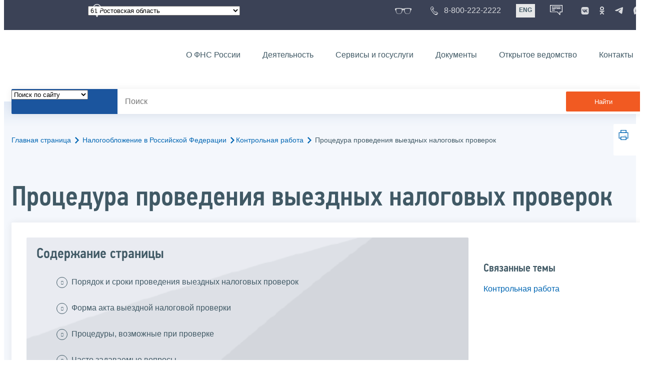

--- FILE ---
content_type: text/html; charset=utf-8
request_url: https://www.nalog.gov.ru/rn61/taxation/reference_work/reglament_vnp/
body_size: 23291
content:


<!DOCTYPE html >
<html id="ctl00_MainHtml" lang="ru">
<head id="Head">
	<title>Процедура проведения выездных налоговых проверок |  ФНС России  | 61 Ростовская область</title>
	<!-- META -->
	<meta charset="utf-8" />
	<meta content="width=device-width, initial-scale=1" name="viewport" />
	<meta name='description' content='Процедура проведения выездных налоговых проверок |  ФНС России  | 61 Ростовская область' />
	<meta name='keywords' content='' />
	<meta name='designer' content='3262' />
	<meta name='category' content='1000000' />
	<meta name="yandex-verification" content="5eaacddeb71d2202" />
	<meta name="yandex-verification" content="a23d24abb844d62a" />

	

<!-- Main Icon -->
<link rel="shortcut icon" href="/css/ul2018/img/favicon.ico">

<!-- Global CSS -->
<link rel="stylesheet" type="text/css" href="https://data.nalog.ru/css/ul2018/vendor/slick.css?ver=2.0.0.19156">
<link rel="stylesheet" type="text/css" href="https://data.nalog.ru/css/ul2018/vendor/mediaelementplayer.min.css">
<link rel="stylesheet" type="text/css" href="https://data.nalog.ru/css/ul2018/vendor/jquery.formstyler.css?ver=2.0.0.19156">
<link rel="stylesheet" type="text/css" href="https://data.nalog.ru/css/ul2018/vendor/select2.min.css?ver=2.0.0.19156">
<link rel="stylesheet" type="text/css" href="https://data.nalog.ru/css/ul2018/vendor/magnific-popup.css?ver=2.0.0.19156">
<link rel="stylesheet" type="text/css" href="https://data.nalog.ru/css/ul2018/vendor/responsiveslides/responsiveslides.css?ver=2.0.0.19156">
<link rel="stylesheet" type="text/css" href="https://data.nalog.ru/css/ul2018/vendor/responsiveslides/themes.css?ver=2.0.0.19156">
<link rel="stylesheet" type="text/css" href="https://data.nalog.ru/css/ul2018/reset.css">
<link rel="stylesheet" type="text/css" href="/css/ul2018/style.css?ver=2.0.0.19156">
<link rel="stylesheet" type="text/css" href="https://data.nalog.ru/css/ul2018/style_me.css?ver=2.0.0.19156">
<link rel="stylesheet" type="text/css" href="https://data.nalog.ru/css/ul2018/media.css?ver=2.0.0.19156">
<link rel="stylesheet" type="text/css" href="https://data.nalog.ru/css/ul2018/HM/FNS-Hm.css?ver=2.0.0.19156">
<link rel="stylesheet" type="text/css" href="https://data.nalog.ru/css/ul2018/icon/style.css">
<link rel="stylesheet" type="text/css" href="https://data.nalog.ru/css/ul2018/vendor/tooltipster.bundle.css">
<link rel="stylesheet" type="text/css" href="https://data.nalog.ru/css/ul2018/vendor/datatables.min.css">
<link rel="stylesheet" type="text/css" href="https://data.nalog.ru/css/ul2018/version.css?ver=2.0.0.19156">


<link rel="stylesheet" type="text/css" href="https://data.nalog.ru/css/ul2018/vendor/ion.rangeSlider.css">
<link rel="stylesheet" type="text/css" href="https://data.nalog.ru/css/ul2018/vendor/ui.dynatree.css">
<!-- datepicker -->
<link rel="stylesheet" type="text/css" href="https://data.nalog.ru/css/ul2018/vendor/bootstrap-datetimepicker.min.css?ver=2.0.0.19156">
<link rel="stylesheet" type="text/css" href="https://data.nalog.ru/css/ul2018/vendor/bootstrap-icon.css?ver=2.0.0.19156">

<!-- Глобальные переменные JavaScript. Здесь не должно быть никакх функций. Все функции в /js/ul2018/script.js и /js/ul2018/script_me.js -->
<script>
	var ZoneID = "3262";
	var ZoneAlias = "rn61";
	var AssemblyVersion = "2.0.0.19156";
	var SvgFileUrl = "/css/";
</script>




<script src="https://data.nalog.ru/js/ul2018/vendor/jquery-3.1.1.min.js"></script>
<script src="https://data.nalog.ru/js/ul2018/vendor/slick.min.js" defer></script>
<script src="https://data.nalog.ru/js/ul2018/vendor/mediaelement-and-player.min.js" defer></script>
<script src="https://data.nalog.ru/js/ul2018/vendor/mediaelement-and-player.ru.js" defer></script>
<script src="https://data.nalog.ru/js/ul2018/vendor/jquery.formstyler.min.js" defer></script>
<script src="https://data.nalog.ru/js/ul2018/vendor/select2.full.min.js" defer></script>
<script src="https://data.nalog.ru/js/ul2018/vendor/timepan/script.js" defer></script>

<!-- datetimepicker -->
<script src="https://data.nalog.ru/js/ul2018/vendor/moment-with-locales.min.js" defer></script>
<script src="https://data.nalog.ru/js/ul2018/vendor/bootstrap.min.js" defer></script>
<script src="https://data.nalog.ru/js/ul2018/vendor/bootstrap-datetimepicker.min.js" defer></script>

<script src="https://data.nalog.ru/js/ul2018/vendor/jquery.cookie.js"></script>
<script src="https://data.nalog.ru/js/ul2018/vendor/jquery.magnific-popup.min.js" defer></script>
<script src="https://data.nalog.ru/js/ul2018/vendor/jquery.cascade.js" defer></script>
<script src="/js/ul2018/script.js?ver=2.0.0.19156"></script>
<script src="https://data.nalog.ru/js/ul2018/script_me.js?ver=2.0.0.19156" defer></script>


<script src="https://data.nalog.ru/js/ul2018/vendor/tooltipster.bundle.min.js" defer></script>
<script src="https://data.nalog.ru/js/ul2018/vendor/jquery.highlight.js?ver=2.0.0.19156" defer></script>

<script src="https://data.nalog.ru/js/ul2018/vendor/datatables.min.js" defer></script>

<script src="https://data.nalog.ru/js/ul2018/vendor/isotope.pkgd.min.js" defer></script>
<script src="https://data.nalog.ru/js/ul2018/vendor/responsiveslides.js" defer></script>



<script>
	$(document).ready(function ()
	{
		var e = document.createElement('script');
		e.async = true;
		e.setAttribute('src', 'https://chat-bot.nalog.ru/web-chat/chatsite/js/wa-min.js');
		document.body.appendChild(e);
	});
</script>


	<script> var mkgu_widget_param = { au: '10003717886', private_block: 1 };</script>
	<script src="https://vashkontrol.ru/widget/mkgu_widget.js" async></script>

<style>
.popup-widget--show {
  z-index: 2147483647 !important;
}
</style>	

	<script>
        document.addEventListener('DOMContentLoaded', function () {
            let widgetRendered = false;

            document.getElementById('mkgu-widget').addEventListener('click', function (e) {
                e.preventDefault();

                if (!widgetRendered) {
                    // Создаём HTML виджета вручную (как в оригинальном render_html)
                    const widgetHTML = `        
          <div class="popup-widget js-popup-widget">
            <div class="popup-widget__container">
              <button class="popup-widget__btn-close js-btn-close">
                <i class="close-icon"></i>
              </button>
              <div class="popup-widget__cont">
                   <div class="popup-widget__desc">Для того, чтобы оценить услугу, перейдите на сайт Ваш контроль и авторизуйтесь с помощью сервиса госуслуги</div>
                    <a href="${window.mkgu_w.page_url}" target="_blank" rel="nofollow">
                     <button class="popup-widget__btn-go">Перейти на сайт</button>
              </a>
              </div>
             
            </div>
          </div>
          <div class="popup-widget-wrapper js-wrapper"></div>
        `;

                    // Вставляем в начало body
                    document.body.insertAdjacentHTML('afterbegin', widgetHTML);

                    // Находим свежесозданные элементы
                    const popupWidget = document.querySelector('.js-popup-widget');
                    const popupWrapper = document.querySelector('.js-wrapper');
                    const btnClose = document.querySelector('.js-btn-close');

                    // Показываем
                    popupWidget.classList.add('popup-widget--show');
                    popupWrapper.classList.add('popup-widget-wrapper--show');

                    // Обработчики
                    const hidePopup = () => {
                        popupWidget.classList.remove('popup-widget--show');
                        popupWrapper.classList.remove('popup-widget-wrapper--show');
                    };

                    if (btnClose) {
                        btnClose.addEventListener('click', hidePopup);
                    }

                    popupWidget.addEventListener('click', (e) => {
                        if (e.target.classList.contains('js-popup-widget')) {
                            hidePopup();
                        }
                    });

                    window.addEventListener('keydown', (e) => {
                        if (e.key === 'Escape') hidePopup();
                    });

                    widgetRendered = true;
                } else {
                    // Если уже создан — просто показываем
                    const popupWidget = document.querySelector('.js-popup-widget');
                    const popupWrapper = document.querySelector('.js-wrapper');
                    if (popupWidget && popupWrapper) {
                        popupWidget.classList.add('popup-widget--show');
                        popupWrapper.classList.add('popup-widget-wrapper--show');
                    }
                }
            });
        });
    </script>

	<!--
<script>

	_govWidget = {
		cssOrigin: '//gosbar.gosuslugi.ru',
		catalogOrigin: '//gosbar.gosuslugi.ru',

		disableSearch: true,
		cssTheme: 'gray',
		marginTop: 0,
		paddingTop: 0
	}

</script>

		





	<!-- For Print Version -->
	
<meta name="robots" content="noindex, follow" />


</head>
<body >




	<div class="totop"></div>
	

<div id="main_div_svg_templates" style="display:none"></div>

<script>
	window.addEventListener("load", function ()
	{
		fetch("/css/ul2018/icon/templates.svg")
			.then((response) => response.text())
			.then((html) =>
			{
				document.getElementById("main_div_svg_templates").innerHTML = html;
			})
			.catch((error) =>
			{
				console.warn(error);
			});
	});
</script>


	<form method="post" action="./" id="MainForm" enctype="multipart/form-data" class="main-form">
<div class="aspNetHidden">
<input type="hidden" name="__VIEWSTATE" id="__VIEWSTATE" value="LF8O2BSpLsG0XHx9fcESlGMAs0pFUCX3NpKj6PqWhuSqsyVTxWFQv1egVfBB+ssBjBhIfg==" />
</div>

<div class="aspNetHidden">

	<input type="hidden" name="__VIEWSTATEGENERATOR" id="__VIEWSTATEGENERATOR" value="112E02C5" />
</div>
		<div class="wrap-all">
			<div class="wrap-content">
				


<script>

    function RedirectZoneF()
    {

        var ddl = document.getElementById("ctl00_ctl00_ddlRegion_firstpage");

        location.href = location.href.replace("/rn61/", "/" + ddl.options[ddl.selectedIndex].value + "/")
        
    }

</script>


<div class="wrapper wrapper_dark">
    <div class="content">
        <div class="top">
            <div class="top__row">
                <div class="col">
                   <div class="top__holder"></div>
                </div>
                <!-- /col -->
               <div class="col col_full">
                <div class="geo">
               <!--28.02.22-->
                                    <div class="geo__icon">
                                        <span class="icon"></span>
                                    </div> <!-- /geo__icon -->
                  <div class="geo__select">
                            <select name="ctl00$ctl00$ddlRegion_firstpage" id="ctl00_ctl00_ddlRegion_firstpage" class="js-geo-select" onchange="RedirectZoneF()">
	<option value="rn01">01 Республика Адыгея </option>
	<option value="rn02">02 Республика Башкортостан</option>
	<option value="rn03">03 Республика Бурятия</option>
	<option value="rn04">04 Республика Алтай</option>
	<option value="rn05">05 Республика Дагестан</option>
	<option value="rn06">06 Республика Ингушетия</option>
	<option value="rn07">07 Кабардино-Балкарская Республика</option>
	<option value="rn08">08 Республика Калмыкия</option>
	<option value="rn09">09 Карачаево-Черкесская Республика</option>
	<option value="rn10">10 Республика Карелия</option>
	<option value="rn11">11 Республика Коми</option>
	<option value="rn12">12 Республика Марий Эл</option>
	<option value="rn13">13 Республика Мордовия</option>
	<option value="rn14">14 Республика Саха (Якутия)</option>
	<option value="rn15">15 Республика Северная Осетия-Алания</option>
	<option value="rn16">16 Республика Татарстан</option>
	<option value="rn17">17 Республика Тыва</option>
	<option value="rn18">18 Удмуртская Республика</option>
	<option value="rn19">19 Республика Хакасия</option>
	<option value="rn20">20 Чеченская Республика</option>
	<option value="rn21">21 Чувашская Республика</option>
	<option value="rn22">22 Алтайский край</option>
	<option value="rn23">23 Краснодарский край</option>
	<option value="rn24">24 Красноярский край</option>
	<option value="rn25">25 Приморский край</option>
	<option value="rn26">26 Ставропольский край</option>
	<option value="rn27">27 Хабаровский край</option>
	<option value="rn28">28 Амурская область</option>
	<option value="rn29">29 Архангельская область</option>
	<option value="rn30">30 Астраханская область</option>
	<option value="rn31">31 Белгородская область</option>
	<option value="rn32">32 Брянская область</option>
	<option value="rn33">33 Владимирская область</option>
	<option value="rn34">34 Волгоградская область</option>
	<option value="rn35">35 Вологодская область</option>
	<option value="rn36">36 Воронежская область</option>
	<option value="rn37">37 Ивановская область</option>
	<option value="rn38">38 Иркутская область</option>
	<option value="rn39">39 Калининградская область</option>
	<option value="rn40">40 Калужская область</option>
	<option value="rn41">41 Камчатский край</option>
	<option value="rn42">42 Кемеровская область  - Кузбасс</option>
	<option value="rn43">43 Кировская область</option>
	<option value="rn44">44 Костромская область</option>
	<option value="rn45">45 Курганская область</option>
	<option value="rn46">46 Курская область</option>
	<option value="rn47">47 Ленинградская область</option>
	<option value="rn48">48 Липецкая область</option>
	<option value="rn49">49 Магаданская область</option>
	<option value="rn50">50 Московская область</option>
	<option value="rn51">51 Мурманская область</option>
	<option value="rn52">52 Нижегородская область</option>
	<option value="rn53">53 Новгородская область</option>
	<option value="rn54">54 Новосибирская область</option>
	<option value="rn55">55 Омская область</option>
	<option value="rn56">56 Оренбургская область</option>
	<option value="rn57">57 Орловская область</option>
	<option value="rn58">58 Пензенская область</option>
	<option value="rn59">59 Пермский край</option>
	<option value="rn60">60 Псковская область</option>
	<option selected="selected" value="rn61">61 Ростовская область</option>
	<option value="rn62">62 Рязанская область</option>
	<option value="rn63">63 Самарская область</option>
	<option value="rn64">64 Саратовская область</option>
	<option value="rn65">65 Сахалинская область</option>
	<option value="rn66">66 Свердловская область</option>
	<option value="rn67">67 Смоленская область</option>
	<option value="rn68">68 Тамбовская область</option>
	<option value="rn69">69 Тверская область</option>
	<option value="rn70">70 Томская область</option>
	<option value="rn71">71 Тульская область</option>
	<option value="rn72">72 Тюменская область</option>
	<option value="rn73">73 Ульяновская область</option>
	<option value="rn74">74 Челябинская область</option>
	<option value="rn75">75 Забайкальский край</option>
	<option value="rn76">76 Ярославская область</option>
	<option value="rn77">77 город Москва</option>
	<option value="rn78">78 Санкт-Петербург</option>
	<option value="rn79">79 Еврейская автономная область</option>
	<option value="rn86">86 Ханты-Мансийский автономный округ-Югра</option>
	<option value="rn87">87 Чукотский АО</option>
	<option value="rn89">89 Ямало-Ненецкий автономный округ</option>
	<option value="rn90">90 Запорожская область</option>
	<option value="rn91">91 Республика Крым</option>
	<option value="rn92">92 город Севастополь</option>
	<option value="rn93">93 Донецкая Народная Республика</option>
	<option value="rn94">94 Луганская Народная Республика</option>
	<option value="rn95">95 Херсонская область</option>

</select>

                  </div>
                </div>
              </div> <!-- /col -->


                            <div class="col tablet-hide">
                                <!--28.02.22-->
                                <a href="#" class="top__link top__link_glasses js-version-open" title="Версия для слабовидящих">
                                    <span class="icon version__link"></span>
                                </a>
                            </div>

                <!-- /col -->
               <div class="col tablet-hide">
                                <!--28.02.22-->
                                <a href="tel:88002222222" class="top__link top__link_phone"
                                   title="Телефон Единого контакт-центра ФНС России"
                                   onclick="ym(23729197, 'reachGoal', 'test'); return true;">
                                        <span class="icon"></span>
                                    <span class="text-icon">8-800-222-2222</span>
                                </a>
                            </div>
                <!-- /col -->
                <div class="col tablet-hide" title="Англоязычная версия сайта">
                    <div class="lang">
                        <a href="https://www.nalog.gov.ru/eng/" class="lang__item">ENG</a>
                    </div>
                </div>
                <!-- /col -->

     <div class="col tablet-hide" title="Чат-бот">
                                <!--28.02.22 Смена класса!!!-->
                                <div class="chat" onclick="WebChatApi.toggleWebChat()" style="cursor:pointer;"></div>
                            </div>


                 <div class="col tablet-hide">
                                <div class="soc">
                                
                                    <!--28.02.22 + class-->
                                    <a href="https://vk.com/nalog_gov_ru" class="icon soc__link vk" rel="noopener noreferrer"
                                       target="_blank" title="ФНС во «Вконтакте»"></a>
                                             
                                    <a href="https://ok.ru/group/63118935130280" class="icon soc__link od" rel="noopener noreferrer"
                                       target="_blank" title="ФНС в «Одноклассниках»"></a>

                                    <a href="https://t.me/nalog_gov_ru" class="icon soc__link tg" rel="noopener noreferrer"
                                       target="_blank" title="ФНС в «Telegram»"></a>

                                     <a href="https://max.ru/nalog_gov_ru" class="icon soc__link max" rel="noopener noreferrer"
                                       target="_blank" title="ФНС в «MAX»"></a> 
                                             
                                
                                </div>
                            </div> <!-- /col -->

            </div><!-- /row -->
        </div>
        <!-- /top -->
    </div>
    <!-- /content -->
</div>
<!-- /wrapper -->

<div class="wrapper wrapper__header js-header-point">
     <div class="header-fixed">
    <div class="content">
        <header id="ctl00_ctl00_header2" class="header_pages">
            <div class="header-wrapper">
                <div class="header__left">
                    <a href="/" class="logo header__logo">
                        <img src="https://data.nalog.ru/css/ul2018/img/logo.svg" alt="">
                    </a>
                </div>
                <!-- /header__left -->

                <div class="header__mobile js-menu">
                    <div class="header__right">
                        <ul class="header-menu">
                            <li class="header-menu__item">
                                <a href="/rn61/about_fts/" class="header-menu__link">О ФНС России</a>
                                <!-- header-menu__link_active -->
                            </li>
                            <li class="header-menu__item header-menu__item_parent">
                                <a href="/rn61/menu_act/" class="header-menu__link">Деятельность</a>
                                <div class="header-menu-drop">
                                    <div class="header-menu-drop__wrapper">
                                        <div class="row">
                                            <div class="col col_3">
                                                <div class="header-menu-drop__title">Деятельность</div>
                                            </div>

                                            <div class="col col_3">
                                                <ul class="menu__list">
                                                    <li class="menu__item">
                                                        <a href="/rn61/taxation/" class="menu__link">Налогообложение в Российской Федерации</a>
                                                    </li>
                                                    <li class="menu__item">
                                                        <a href="/rn61/taxation/reference_work/" class="menu__link">Контрольная работа</a>
                                                    </li>
                                                    <li class="menu__item">
                                                        <a href="/rn61/related_activities/statistics_and_analytics/" class="menu__link">Статистика и аналитика</a>
                                                    </li>


                                                </ul>
                                            </div>
                                            <div class="col col_3">
                                                <ul class="menu__list">
                                                    <li class="menu__item">
                                                        <a href="/rn61/about_fts/inttax/" class="menu__link">Международное сотрудничество</a>
                                                    </li>
                                                    <li class="menu__item">
                                                        <a href="/rn61/related_activities/" class="menu__link">Иные функции ФНС России</a>
                                                    </li>
                                                </ul>
                                            </div>


                                        </div>
                                    </div>
                                    <!-- /header-menu-drop__wrapper -->
                                </div>
                                <!-- /header-menu-drop -->
                            </li>
                            <li class="header-menu__item">
                                <a href="/rn61/about_fts/el_usl/" class="header-menu__link">Сервисы и госуслуги</a>
                            </li>
                            <li class="header-menu__item header-menu__item_parent">
                                <a href="/rn61/about_fts/docs_fts/" class="header-menu__link">Документы</a>
                                <div class="header-menu-drop">
                                    <div class="header-menu-drop__wrapper">
                                        <div class="row">
                                            <div class="col col_3">
                                                <div class="header-menu-drop__title">Документы</div>

                                            </div>

                                            <div class="col col_3">
												<ul class="menu__list">
													<li class="menu__item">
														<a href="http://nalog.garant.ru/fns/nk/" target="_blank" class="menu__link">Налоговый кодекс</a>
													</li>
													<li class="menu__item">
														<a href="/rn61/about_fts/docs_fts/" class="menu__link">Нормативные правовые акты, изданные и разработанные ФНС России</a>
													</li>
												</ul>
											</div>
											<div class="col col_3">
												<ul class="menu__list">
													<li class="menu__item">
														<a href="/rn61/about_fts/about_nalog/" class="menu__link">Письма ФНС России, обязательные для применения налоговыми органами</a>
													</li>
													<li class="menu__item">
														<a href="/rn61/about_fts/docs/" class="menu__link">Иные документы</a>
													</li>
												</ul>
											</div>


                                        </div>
                                    </div>
                                    <!-- /header-menu-drop__wrapper -->
                                </div>
                                <!-- /header-menu-drop -->
                            </li>
                            <li class="header-menu__item">
                                <a href="/rn61/about_fts/og/" class="header-menu__link">Открытое ведомство</a>
                            </li>
                            <li class="header-menu__item">
                                <a href="/rn61/apply_fts/" class="header-menu__link">Контакты</a>
                            </li>
                        </ul>

                        <div class="header-links tablet-show">
                            
                            <!-- /header-links__item -->
                                 <div class="header-links__item">
                                                <a href="tel:88002222222"
                                                   class="header-links__link header-links__link_phone"
                                                   onclick="ym(23729197, 'reachGoal', 'test'); return true;">
                                                    <!--28.02.22---->
                                                    <span class="icon"></span>
                                                    <span class="text-icon">8-800-222-2222</span>
                                                </a>
                                            </div>
                            <!-- /header-links__item -->
                            <div class="header-links__item">
                                <div class="lang">
                                    <span class="lang__item lang__item_active">РУС</span>
                                    <a href="https://www.nalog.gov.ru/eng/" class="lang__item">ENG</a>
                                </div>
                            </div>

                             <div class="header-links__item" title="Чат-бот">
                                                <!--28.02.22-- -->
                                                <div class="lang chatbot" onclick="WebChatApi.toggleWebChat()"></div>
                                            </div>

                            <!-- /header-links__item -->
                        </div>
                        <!-- /header-links -->
                    </div>
                    <!-- /header__right -->
                </div>
                <!-- /header__mobile -->

                <div class="menu-btn js-menu-btn">
                    <div class="menu-btn__line"></div>
                </div>
            </div>
            <!-- /header-wrapper -->
        </header>
    </div>
    <!-- /content -->
  </div> <!-- /header-fixed -->
</div>
<!-- /wrapper -->


<script>

	var service_url_template = "/rn61/about_fts/el_usl/";

	$(document).ready(function ()
	{
		


		// определение выпадающего списка по умолчанию
		if (location.href.toLowerCase().indexOf("/search/?type=all") > 0) $(".js-search-select").val(1);
		else if (location.href.toLowerCase().indexOf("/about_fts/el_usl/") > 0)
		{
			$(".js-search-select").val(2);
			service_url_template = "/rn61/about_fts/el_usl/";
		}
		else if (location.href.toLowerCase().indexOf("/about_fts/el_usl2/") > 0)
		{
			$(".js-search-select").val(2);
			service_url_template = "/rn61/about_fts/el_usl2/";
		}
		else if (location.href.toLowerCase().indexOf("/search/?type=documents") > 0) $(".js-search-select").val(3);


		// нажатие Enter в строке поиска
		$("#tb_main_search_f").keydown(function (e)
		{
			// отработка Enter
			if (e.which == 13)
			{
				// не делать Form submit
				e.preventDefault();
				// нажать на кнопку поиска
				$("#bt_main_search_f").click();
				// прерываем обработку
				return false;
			}
		});

		var map = {
			'q': 'й', 'w': 'ц', 'e': 'у', 'r': 'к', 't': 'е', 'y': 'н', 'u': 'г', 'i': 'ш', 'o': 'щ', 'p': 'з', 'a': 'ф', 's': 'ы', 'd': 'в', 'f': 'а', 'g': 'п', 'h': 'р', 'j': 'о', 'k': 'л', 'l': 'д',  'z': 'я', 'x': 'ч', 'c': 'с', 'v': 'м', 'b': 'и', 'n': 'т', 'm': 'ь', 'Q': 'Й', 'W': 'Ц', 'E': 'У', 'R': 'К', 'T': 'Е', 'Y': 'Н', 'U': 'Г', 'I': 'Ш', 'O': 'Щ', 'P': 'З', 'A': 'Ф', 'S': 'Ы', 'D': 'В', 'F': 'А', 'G': 'П', 'H': 'Р', 'J': 'О', 'K': 'Л', 'L': 'Д', 'Z': 'Я', 'X': 'ч', 'C': 'С', 'V': 'М', 'B': 'И', 'N': 'Т', 'M': 'Ь',
		};

		// нажатия кнопок в строке поиска (автоподстветка как Ctrl+F)
		$("#tb_main_search_f").keyup(function (e)
		{
			$("#divSecondPageColumns").removeHighlight();
			$("#divSecondPageColumns").highlight($.trim($("#tb_main_search_f").val()));

			//var str = $("#tb_main_search_f").val();
			//var r = '';
			//for (var i = 0; i < str.length; i++)
			//{
			//	r += map[str.charAt(i)] || str.charAt(i);
			//}
			//$("#tb_main_search_f").val(r);


		});

		// нажатие на кнопку поиска
		$("#bt_main_search_f").click(function ()
		{
			var term = $.trim($("#tb_main_search_f").val());

			var type_s = "all";

			if (location.href.toLowerCase().indexOf("/news/") > 0)
			{
				type_s = "dt_news";
			}

			// в зависимости от переключателя
			switch ($(".js-search-select").val())
			{
				// если поиск по сайту
				case "1": location.href = (term.length == 0 ? "/rn61/search/" : "/rn61/search/?type=" + type_s +"&text=" + term); break;
				// если поиск по сервисам
				case "2": location.href = (term.length == 0 ? service_url_template : service_url_template + "?text=" + term); break;
				// если поиск по документам
				case "3": location.href = (term.length == 0 ? "/rn61/search/?type=documents" : "/rn61/search/?type=documents&text=" + term); break;
			}
		});

	});
</script>


<div class="wrapper ">
	<div class="content">
		<div class="search">
			<div class="search__text">
				<select class="js-search-select">
					<option value="1">Поиск по сайту</option>
					<option value="2">Поиск по сервисам</option>
					<option value="3">Поиск по документам</option>
				</select>
			</div>
			<div class="search__block">
				<input id="tb_main_search_f" class="search__input js-search" placeholder="Поиск" type="text" value=''>
				<button id="bt_main_search_f" type="button" class="search__submit">Найти</button>
			</div>
		</div>
		<!-- /search -->
	</div>
	<!-- /content -->
</div>
<!-- /wrapper -->


<div class="wrapper wrapper_blue-light ">
	<div class="page-title  page-title_grad "   >
		<div class="content">
			
	<!-- AltNav -->
	<div class="page-nav">

	<div class="breadcrumbs">
		<a href="/rn61/">Главная страница<span class="icon"><svg width="8" height="13"><use xlink:href="#arrow-next" class="svg_blue"></use></svg></span></a>
		<a href="/rn61/taxation/">Налогообложение в Российской Федерации<span class="icon"><svg width="8" height="13"><use xlink:href="#arrow-next" class="svg_blue"></use></svg></span></a><a href="/rn61/taxation/reference_work/">Контрольная работа<span class="icon"><svg width="8" height="13"><use xlink:href="#arrow-next" class="svg_blue"></use></svg></span></a>
		<span>Процедура проведения выездных налоговых проверок</span>
	</div>
	<!-- /AltNav -->

	

		<div id="ctl00_ctl03_ctl00_divPrint" class="print" title="Распечатать">
		 <a href="print/" id="print_link">
                    <span class="icon">
                      <svg width="58" height="60.89">
                        <use xlink:href="#print" class="svg_blue"></use>
                      </svg>
                    </span>
			 </a>
                  </div>

	</div>
<h1 id="ctl00_ctl03_ctl01_td_title">Процедура проведения выездных налоговых проверок</h1>
		</div>
	</div>
	<div class="content  ">
		
		<div class="page  ">
			<div class="page__bg  page__bg_white ">
				<div id="divSecondPageColumns" class="page-content ">
					<div class="page-content__left mobile-aside hidden">
						
					</div>
					<div class="page-content__center ">
						

<div class="text_block">

<div class="content_list">
<div>
<span>Содержание страницы</span>
<ul>
     <li><a href="#title1">Порядок и сроки проведения выездных налоговых проверок</a></li>
     <li><a href="#title2">Форма акта выездной налоговой проверки</a></li>
     <li><a href="#title3">Процедуры, возможные при проверке</a></li>
     <li><a href="#title4">Часто задаваемые вопросы</a></li>

    <li><a href="#title5">Характерные нарушения</a></li>
</ul>
</div>
</div>



<div class="text_block">
<h2 id="title1">Порядок и сроки проведения выездных налоговых проверок</h2>
<p class="to_top">^<a href="#">К началу страницы</a></p>
    
   <div class="note">С 15 марта 2016 года иностранные организации, самостоятельно признавшие себя налоговыми резидентами Российской Федерации, обязаны соблюдать все обязанности налогоплательщиков, установленные <a href="http://nalog.garant.ru/fns/nk/74d7c78a3a1e33cef2750a2b7b35d2ed/">статьей 23 НК РФ</a>. При этом в случае проведения выездной налоговой проверки иностранной организации, самостоятельно признавшей себя налоговым резидентом Российской Федерации, такая проверка будет проводиться по месту нахождения обособленного подразделения данной организации в РФ (<a href="http://nalog.garant.ru/fns/nk/1f48af6d902343d6260a9c412b50d7d2/">п. 1 статьи 89 НК РФ</a>).</div>
<div class="clear"><br /></div>
    
    <p>Выездную налоговую проверку проводит налоговый орган: </p>
<ul class="ul_class">
    <li class="sm0">по месту нахождения организации;</li>
    <li class="sm0">по месту жительства физического лица;</li>
    <li class="sm0">по месту нахождения обособленного подразделения иностранной организации, признаваемой налоговым резидентом Российской Федерации в порядке, установленном п. 8 ст. 246.2 НК РФ;</li>
    <li class="sm0">уполномоченный ФНС России на проведение выездных налоговых проверок на территории субъекта Российской Федерации в отношении налогоплательщиков, имеющих место нахождения (место жительства) на территории этого субъекта Российской Федерации.</li></ul>
    <p>Выездную налоговую проверку организации, отнесенной в порядке, установленном статьей 83 НК РФ, к категории крупнейших налогоплательщиков, проводит налоговый орган, осуществивший постановку этой организации на учет в качестве крупнейшего налогоплательщика.</p> 
    <p>Самостоятельную выездную налоговую проверку филиала или представительства проводит налоговый орган:</p>
<ul class="ul_class">
    <li class="sm0">по месту нахождения такого подразделения;</li>
    <li class="sm0">уполномоченный на проведение выездных налоговых проверок на территории субъекта Российской Федерации в отношении филиалов и представительств, имеющих место нахождения на территории этого субъекта Российской Федерации.</li></ul>
Выездная налоговая проверка проводится на территории (в помещении) налогоплательщика, но в том случае, если налогоплательщик не может предоставить помещение для проведения выездной проверки, она проводится по месту нахождения налогового органа.
<br />
<div class="tabs_block ptop20 NewTabs" id="div-new-tab1">
<div class="tabs small2">
<span style="width:45%" class="active" pid="0"><a href="">Для физических лиц</a></span>
<span style="width:55%" pid="1"><a href="">Для юридических лиц</a></span>
<div class="clear"><br /></div>
</div>
<div class="tab-content-panel" style="display: block;">
<div class="tabs_content">
Выездная
налоговая проверка физического лица, не являющегося индивидуальным
предпринимателем, ввиду особой специфики данного субъекта, а также прав других
лиц, проживающих в жилых помещениях проверяемого физического лица, имеет свои
особенности.
<p>
</p>Представители
налоговых органов не могут находиться в этих жилых помещениях помимо или против
воли проживающих в них физических лиц. Соответственно, в отсутствие такого
согласия выездная налоговая проверка, будет проводиться по месту нахождения
налогового органа.
<p><br /></p>
В случае, если налогоплательщик - физическое лицо препятствует проведению проверки, <a href="http://nalog.garant.ru/fns/nk/802464714d4d10a819efb803557e9689/#block_31">пп. 7 п. 1 ст. 31 НК РФ</a> предусмотрено, что налоговые органы вправе определять суммы налогов, подлежащие уплате налогоплательщиками, расчетным путем на основании имеющейся у них информации о налогоплательщике, а также данных об иных аналогичных
налогоплательщиках в случаях отказа допустить должностных лиц налогового органа
к осмотру производственных, складских торговых и иных помещений и территорий,
используемых налогоплательщиком для извлечения дохода либо связанных с
содержанием объектов налогообложения, непредставления в течение более двух
месяцев налоговому органу необходимых для расчета налогов документов,
отсутствия учета доходов и расходов, учета объектов налогообложения или ведения
учета с нарушением установленного порядка, приведшего к невозможности исчислить
налоги.

<p>Выездная проверка налогоплательщика проводится в течение <strong class="large blue pright10">2 месяцев</strong></p>
Срок проведения выездной проверки может быть продлен до <strong>4</strong> или <strong>6 месяцев</strong> в следующих случаях:
<ul class="ul_class">
     <li class="sm0">
     налоговый орган получил информацию, которая свидетельствует
     о возможном нарушении налогового законодательства и требует дополнительной
     проверки; </li>
     <li class="sm0">на территории, где проводится проверка, случился потоп, наводнение,
     пожар или другие чрезвычайные происшествия; </li>
     <li class="sm0">вы не представили в установленный
     срок документы по требованию налоговых органов; </li>
     <li class="sm0">имеются иные обстоятельства.</li>
</ul>

</div>
</div>
    
    
<div class="tab-content-panel" style="display: none;">
<div class="tabs_content">
Выездная налоговая проверка в отношении консолидированной группы налогоплательщиков проводится в отношении налога на прибыль организаций.
<br />
Выездная проверка налогоплательщика проводится в течение <strong class="large blue pright10">2 месяцев</strong>(в том числе организации с обособленными подразделениями).
<p>
</p>Самостоятельная выездная проверка филиала или представительства - в течение <strong>1 месяца.</strong>
<p><br /></p>
Срок проведения выездной проверки может быть продлен до 4 или 6 месяцев в следующих случаях:
<div class="sp">
<ul class="ul_class">
     <li class="sm0">если вы имеете статус крупнейшего налогоплательщика;</li>
     <li class="sm0">налоговый орган получил информацию, которая свидетельствует о возможном нарушении налогового законодательства и требует дополнительной проверки; </li>
     <li class="sm0">на территории, где проводится проверка, случился потоп, наводнение, пожар или другие чрезвычайные происшествия;</li>
     <li class="sm0">у вас несколько обособленных подразделений;</li>
     <li class="sm0">вы не представили в установленный срок документы по требованию налоговых органов;</li>
     <li class="sm0">имеются иные обстоятельства.</li>
</ul>
</div>
<div class="clear"><br /></div>

</div>
</div>
</div>

    

    
Срок проведения выездной налоговой проверки исчисляется со дня вынесения решения о назначении проверки и до дня составления справки о проведенной проверке.

<div class="note">В некоторых случаях срок выездной проверки может быть приостановлен (общий срок приостановления проведения выездной налоговой проверки не может превышать <strong>6 месяцев</strong>), при этом перечень таких случаев строго определен:
<ul class="ul_class">
     <li class="sm0">
     в связи с необходимостью получения информации от иностранных госорганов в рамках международных договоров;</li>
     <li class="sm0">
     в связи с необходимостью проведения экспертизы;</li>
     <li class="sm0">перевода на русский язык документов, которые представлены налогоплательщиком на иностранном языке и истребования у контрагента проверяемого налогоплательщика или у иных лиц документов (информации), которые относятся к деятельности этого налогоплательщика.</li>
</ul>
</div>
<div class="clear"><br /></div>

Налогоплательщик обязан обеспечить возможность должностных лиц налоговых органов, проводящих выездную налоговую проверку, ознакомиться с документами, связанными с исчислением и уплатой налогов.
<br />
<br />
В последний день проведения выездной проверки составляется справка о проведенной выездной налоговой проверке. Дата составления справки (дата справки) фиксирует окончание выездной проверки.

<div class="with_icon icon_calc">
<p><strong>Пример:</strong> Налоговый инспектор А.А.Иванов проводил выездную проверку организации ООО «ХХХ» и 20 октября 2011 года инспектор составил справку о проведенной выездной налоговой проверке. Таким образом, датой окончания проведения проверки является 20 октября 2011 года.</p>
</div>


<div class="download">
<div class="dl_item">
<div><a href="https://data.nalog.ru/html/sites/www.new.nalog.ru/docs\forms/pril9_fns628_071118.docx">Форма справки о проведенной выездной налоговой проверке</a> <br />
(приложение № 9 к приказу ФНС России от  от 07.11.2018 № ММВ-7-2/628@)<br />
<span class="gray caps file_doc">docx (39 кб)</span>
</div>
<div><a href="https://data.nalog.ru/html/sites/www.new.nalog.ru/docs\forms/pril9_fns628_071118.docx" class="blue_button">Загрузить</a></div>
</div>
</div>

    <div class="note">Выездные налоговые проверки проводятся в отношении налогоплательщиков, плательщиков сборов, налоговых агентов, а с 01.01.2017 и в отношении плательщиков страховых взносов (п. 17 <a href="http://nalog.garant.ru/fns/nk/1f48af6d902343d6260a9c412b50d7d2/#block_89">статьи 89 НК РФ</a>).</div>



</div>
<div class="text_block">
<h2 id="title2">Форма акта выездной налоговой проверки</h2>
<p class="to_top">^<a href="#">К началу страницы</a></p>
По результатам выездной налоговой проверки в течение двух месяцев со дня составления справки о проведенной выездной налоговой проверке уполномоченными должностными лицами налоговых органов должен быть составлен в установленной форме акт налоговой проверки.

<div class="download">
<div class="dl_item">
<div><a href="https://data.nalog.ru/html/sites/www.new.nalog.ru/docs\forms/pril27_fns628_071118.docx">Форма Акта налоговой проверки</a> (приложение №27 к приказу ФНС России от 07.11.2018 № ММВ-7-2/628@)<br />
<span class="gray caps file_doc">rtf (46 кб)</span>
</div>
<div><a href="https://data.nalog.ru/html/sites/www.new.nalog.ru/docs\forms/pril27_fns628_071118.docx" class="blue_button">Загрузить</a>

    </div>
</div>

    <div class="dl_item">
<div><a href="https://data.nalog.ru/html/sites/www.new.nalog.ru/docs\forms/pril28_fns628_071118.docx">Требования к составлению Акта налоговой проверки</a> (приложение №28  к приказу ФНС России от 07.11.2018 № ММВ-7-2/628@)<br />
<span class="gray caps file_doc">docx (44 кб)</span>
</div>
<div><a href="https://data.nalog.ru/html/sites/www.new.nalog.ru/docs\forms/pril28_fns628_071118.docx" class="blue_button">Загрузить</a>

    </div>
</div>

</div>


<div class="note">В случае если лицо, в
отношении которого проводилась проверка, или его представитель уклоняются от
получения акта налоговой проверки, этот факт отражается в акте налоговой
проверки, и акт налоговой проверки (с необходимыми приложениями) направляется
по почте заказным письмом по месту нахождения организации (обособленного
подразделения) или месту жительства физического лица и датой вручения этого
акта в этом случае будет шестой день, считая с даты отправки заказного письма.</div>

</div>
<div class="with_icon icon_arr2">
<p id="t7"><a href="/rn61/taxation/reference_work/objection_prov/">Подача возражений на акты налоговых проверок</a></p>
</div>


<div class="clear"><br /></div>


<div class="text_block">
<h2 id="title3">Процедуры, возможные при проверке</h2>
<p class="to_top">^<a href="#">К началу страницы</a></p>

        
   

<div class="div_left">
<div class="with_icon icon_arr">
<p><a href="/rn61/taxation/reference_work/reglament_vnp/inventory_reg/">Инвентаризация</a> (<a href="http://nalog.garant.ru/fns/nk/1f48af6d902343d6260a9c412b50d7d2/#block_89">п. 13 ст. 89 НК РФ</a>)</p>
Инвентаризация проводится с целью проверки достоверности данных, содержащихся в документах налогоплательщика, а также для выяснения иных обстоятельств, имеющих значение для выполнения задач налоговой проверки.
</div>
<div class="with_icon icon_arr">
<p><a href="/rn61/taxation/reference_work/reglament_vnp/osmotr_reg/">Осмотр</a> (<a href="http://nalog.garant.ru/fns/nk/a01fd19fbf2aae1b9a36f043855d0c20/#block_92">ст. 91, 92 НК РФ</a>)</p>
Налоговые органы вправе осматривать любые используемые налогоплательщиком для извлечения дохода либо связанные с содержанием объектов налогообложения независимо от места их нахождения производственные, складские, торговые и иные помещения и территории.
</div>
<div class="with_icon icon_arr">
<p><a href="/rn61/taxation/reference_work/reglament_vnp/istreb_doc_reg/">Истребование документов (информации)</a>(<a href="http://nalog.garant.ru/fns/nk/3602bc72660234b37912039719ae1824/#block_93">ст. 93, 93.1 НК РФ</a>)</p>
Должностное лицо налогового органа, проводящее налоговую проверку, вправе истребовать у проверяемого лица необходимые для проверки документы.
</div>
<div class="with_icon icon_arr">
<p><a href="/rn61/taxation/reference_work/reglament_vnp/viemka_reg/">Выемка</a> (<a href="http://nalog.garant.ru/fns/nk/d31bd2d89fd17d70aaefe3134ccf3ea8/#block_94">ст. 94 НК РФ</a>)</p>
Выемка документов и предметов производится для того, чтобы выявить и подтвердить достаточными доказательствами нарушения налогового законодательства.
</div>
<div class="with_icon icon_arr">
<p><a href="/rn61/taxation/reference_work/reglament_vnp/expertiz_a_reg/">Экспертиза</a> (<a href="http://nalog.garant.ru/fns/nk/bba519b0e23ad33b6c3f39468736ff5f/#block_95">ст. 95 НК РФ</a>)</p>
В необходимых случаях при проведении выездных налоговых проверок, на договорной основе может быть привлечен эксперт.
</div>
</div>
<div class="div_right">
<div class="with_icon icon_arr">
<p><a href="/rn61/taxation/reference_work/reglament_vnp/dop_ros_reg/">Допрос</a> (<a href="http://nalog.garant.ru/fns/nk/8809e0c492096c8d84f508b2440bfb3a/#block_90">ст. 90 НК РФ</a>)</p>
В необходимых случаях при проведении выездных налоговых проверок проводится допрос свидетеля, которому могут быть известны какие-либо обстоятельства, имеющие значение для осуществления налогового контроля.
</div>
<div class="with_icon icon_arr">
<p><a href="/rn61/taxation/reference_work/reglament_vnp/vizov_svidetel_reg/">Вызов в качестве свидетеля</a> (<a href="http://nalog.garant.ru/fns/nk/8809e0c492096c8d84f508b2440bfb3a/#block_90">ст. 90 НК РФ</a>)</p>
Налоговые органы вправе вызывать для дачи показаний любое физическое лицо, которому могут быть известны какие-либо обстоятельства, имеющие значение для осуществления налогового контроля.
</div>
<div class="with_icon icon_arr">
<p><a href="/rn61/taxation/reference_work/reglament_vnp/expert_zakl_reg/">Получение экспертного заключения</a> (<a href="http://nalog.garant.ru/fns/nk/bba519b0e23ad33b6c3f39468736ff5f/#block_95">ст. 95 НК РФ</a>)</p>
Если эксперт при производстве экспертизы установит имеющие значение для дела обстоятельства, по поводу которых ему не были поставлены вопросы, он вправе включить выводы об этих обстоятельствах в свое заключение.
</div>
<div class="with_icon icon_arr">
<p><a href="/rn61/taxation/reference_work/reglament_vnp/priv_perevod_reg/">Привлечение переводчика</a>
(<a href="http://nalog.garant.ru/fns/nk/aa6f3692e07ea8b8d62a17643d65ddf6/#block_97">ст. 97 НК РФ</a>)</p>
В необходимых случаях для участия в действиях по осуществлению налогового контроля на договорной основе может быть привлечен переводчик.
</div>
</div>

 
<div class="clear"><br /></div>
<div class="text_block">
<h2 id="title4">Часто задаваемые вопросы</h2>
<p class="to_top">^<a href="#">К началу страницы</a></p>

<p>Каким
образом можно провести выемку документов, находящихся в жилом помещении (при
отсутствии офиса, производственных помещений) проверяемого физического лица? </p>
<div class="sp">
Возможность
проведения проверки физического лица, не являющегося индивидуальным
предпринимателем, установлена <a href="http://nalog.garant.ru/fns/nk/1f48af6d902343d6260a9c412b50d7d2/#block_89">статьей 89 НК РФ</a>.
Однако
ввиду особой специфики данного субъекта, а также прав других лиц, проживающих в
жилых помещениях проверяемого физического лица, представители налоговых органов
не могут:
<ul class="ul_class">
     <li class="sm0">
     находиться в этих жилых помещениях помимо или против воли проживающих в них
     физических лиц. Соответственно, в отсутствие такого согласия выездная налоговая
     проверка, как представляется, будет проводиться по месту нахождения налогового
     органа (ст. 25 Конституции Российской Федерации и <a href="http://nalog.garant.ru/fns/nk/547649ff63bad80904f288cab03c5176/#block_91">п. 5 ст. 91 НК РФ</a>);</li>
     <li class="sm0">провести осмотр жилых помещений проверяемого физического лица, а также другого
     имущества проверяемого физического лица, находящегося в жилых помещениях (<a href="http://nalog.garant.ru/fns/nk/a01fd19fbf2aae1b9a36f043855d0c20/#block_92">ст.
     92 НК РФ</a>);</li>
     <li class="sm0">произвести выемку документов и предметов, находящихся в жилых помещениях
     проверяемого физического лица, даже если проверяемое физическое лицо не
     представило запрошенные налоговым органом документы в установленный срок (<a href="http://nalog.garant.ru/fns/nk/3602bc72660234b37912039719ae1824/#block_93">ст.
     ст. 93</a> и <a href="http://nalog.garant.ru/fns/nk/d31bd2d89fd17d70aaefe3134ccf3ea8/#block_94">94 НК РФ</a>).</li>
</ul>
Однако
в рамках выездной проверки независимо от наличия согласия проверяемого
физического лица налоговые органы могут:
<ul class="ul_class">
     <li class="sm0">запросить у него необходимые для проверки документы;</li>
     <li class="sm0">провести осмотр имущества проверяемого физического лица, находящегося в его
     нежилых помещениях, в том числе недвижимого имущества, не являющегося жилым
     помещением;</li>
     <li class="sm0">произвести выемку документов и предметов, находящихся в нежилых помещениях
     проверяемого физического лица, если проверяемое лицо не представило
     запрашиваемые налоговым органом документы в установленный срок;</li>
     <li class="sm0">вызвать для дачи показаний в качестве свидетеля любое физическое лицо, которому
     могут быть известны какие-либо обстоятельства, имеющие значение для налогового
     контроля (<a href="http://nalog.garant.ru/fns/nk/8809e0c492096c8d84f508b2440bfb3a/#block_90">ст. 90 Налогового кодекса</a>), привлечь специалистов и экспертов (<a href="http://nalog.garant.ru/fns/nk/bba519b0e23ad33b6c3f39468736ff5f/#block_95">ст.
     ст. 95</a> и <a href="http://nalog.garant.ru/fns/nk/aa57c2128bfc4a5ccfe4faafe888d6af/#block_96">96 НК РФ</a>);</li>
     <li class="sm0">истребовать у лиц, располагающих документами (информацией), касающимися
     деятельности проверяемого физического лица, эти документы или информацию (<a href="http://nalog.garant.ru/fns/nk/3602bc72660234b37912039719ae1824/#block_9301">ст.
     93.1 НК РФ</a>).</li>
     <br />
     <br />
     В случае если налогоплательщик - физическое лицо
     препятствует проведению проверки, <a href="http://nalog.garant.ru/fns/nk/802464714d4d10a819efb803557e9689/#block_31">пп. 7 п. 1 ст. 31 НК РФ</a> предусмотрено, что налоговые органы вправе определять суммы налогов, подлежащие
     уплате налогоплательщиками, расчетным путем на основании имеющейся у них
     информации о налогоплательщике, а также данных об иных аналогичных
     налогоплательщиках в случаях отказа допустить должностных лиц налогового органа
     к осмотру производственных, складских, торговых и иных помещений и территорий,
     используемых налогоплательщиком для извлечения дохода либо связанных с
     содержанием объектов налогообложения, непредставления в течение более двух
     месяцев налоговому органу необходимых для расчета налогов документов,
     отсутствия учета доходов и расходов, учета объектов налогообложения или ведения
     учета с нарушением установленного порядка, приведшего к невозможности исчислить
     налоги.
</ul>
</div>
</div>
<div class="clear"><br /></div>
<div>
<p>В ходе
выездной налоговой проверки проверяемый налогоплательщик - физическое лицо
умер. </p>
<p>Как оформить результаты проверки и какое вынести решение? А также, каким образом возможно реализовать материалы выездной налоговой проверки, если после составления акта по результатам проверки единственный руководитель и учредитель организации умер?</p>
<div class="sp">
В
соответствии с <a href="http://nalog.garant.ru/fns/nk/0add9c67393c4454d39a78904e0baac0/#block_44">пп. 3 п. 3 ст. 44 НК РФ</a> обязанность по уплате
налога и (или) сбора прекращается со смертью физического лица -
налогоплательщика или с объявлением его умершим в порядке, установленном
гражданским процессуальным законодательством Российской Федерации.<br />
<br />
С
момента смерти физического лица, в отношении которого проводится либо проведена
выездная налоговая проверка, соответственно, прекращается проверка либо
процессуальные действия по составлению акта проверки, а также рассмотрению
материалов налоговой проверки, в зависимости от того, на какой стадии
налогового контроля наступил указанный факт, с которым <a href="http://nalog.garant.ru/fns/nk/0add9c67393c4454d39a78904e0baac0/#block_44">ст. 44 НК РФ</a> связывает прекращение налоговых обязательств.<br />
<br />
Завершение
контрольных мероприятий рекомендуется оформить докладной запиской на имя
начальника (заместителя начальника) инспекции, составленной проверяющими, с
приложением документов, подтверждающих факт смерти (объявления умершим)
физического лица.<br />
<br />
По
реализации мероприятий налогового контроля в случае смерти единственного
учредителя и руководителя организации необходимо отметить следующее.<br />
<br />
В
соответствии с <a href="http://www.consultant.ru/popular/gkrf3/6_5.html#p554">п. 1 ст. 1176 Гражданского кодекса Российской Федерации</a> (далее -
ГК РФ) в состав наследства участника общества с ограниченной ответственностью
входит доля этого участника в уставном капитале общества.<br />
<br />
Согласно
<a href="http://www.consultant.ru/popular/gkrf3/6_4.html#p457">п. п. 1, 2 ст. 1163 ГК РФ</a> свидетельство о праве на наследство выдается
наследникам в любое время по истечении шести месяцев со дня открытия
наследства, за исключением случаев, предусмотренных ГК РФ. При наследовании как
по закону, так и по завещанию свидетельство о праве на наследство может быть
выдано до истечения шести месяцев со дня открытия наследства, если имеются
достоверные данные о том, что кроме лиц, обратившихся за выдачей свидетельства,
иных наследников, имеющих право на наследство или его соответствующую часть, не
имеется.<br />
<br />
Если
в составе наследства имеется имущество, требующее не только охраны, но и управления,
в частности доля в уставном капитале хозяйственного общества, нотариус, в
соответствии со <a href="http://www.consultant.ru/popular/gkrf2/4_60.html#p5900">ст. 1026 ГК РФ</a>, в качестве учредителя доверительного управления
заключает договор доверительного управления этим имуществом (<a href="http://www.consultant.ru/popular/gkrf3/6_4.html#p524">ст. 1173 ГК РФ</a>).<br />
<br />
В
сложившейся ситуации полагаем целесообразным связаться с нотариусом, за которым
закреплен соответствующий нотариальный участок по месту жительства бывшего
учредителя организации для прояснения вопросов наследования доли в уставном
капитале общества и инициирования в необходимом случае доверительного
управления наследственным имуществом. Полагаем, что доверительный управляющий
вправе будет получить акт налоговой проверки, а также представлять
налогоплательщика при рассмотрении материалов налоговой проверки.
В случае если никто из наследников не обратится за
выдачей свидетельства о наследстве и имущество общества перейдет в доход
государства, завершение контрольных мероприятий рекомендуется также оформить
докладной запиской на имя начальника (заместителя начальника) инспекции,
составленной проверяющими, с приложением документа, подтверждающего факт смерти
(объявления умершим) учредителя (руководителя) организации, а также документа,
подтверждающего право государства на наследство, выдаваемое нотариальным
органом.
</div>
<div class="clear"><br /></div>
</div>
</div>




<div class="text_block">
<h2 id="title5">Характерные нарушения</h2>
<p class="to_top">^<a href="#">К началу страницы</a></p>

    <p>Характерные нарушения законодательства о налогах и сборах, выявленные в ходе проведения налоговых проверок, представлены в таблице.</p>
<div class="download">
<div class="dl_item">
<div><a href="https://data.nalog.ru/html/sites/www.new.nalog.ru/doc/violations1416.xls">Характерные нарушения законодательства о налогах и сборах, выявленные в ходе налоговых проверок, решения по результатам проведения которых вступили в силу в 2014-2016 годах, с учетом сформулированных в судебных актах правовых позиций</a><br />
<span class="gray caps file_xls">xls (98 кб)</span>
</div>
<div><a href="https://data.nalog.ru/html/sites/www.new.nalog.ru/doc/violations1416.xls" class="blue_button">Загрузить</a></div>
</div>

</div>
</div> 

    

  <div class="download">
<div class="dl_item">
<div><a href="https://data.nalog.ru/html/sites/www.new.nalog.ru/docs\kont/violations18.xls">Характерные нарушения законодательства о налогах и сборах, выявленные в ходе налоговых проверок, решения по результатам проведения которых вступили в силу в 2017 году, с учетом сформулированных в судебных актах правовых позиций</a><br />
<span class="gray caps file_xls">xls (148 кб)</span>
</div>
<div><a href="https://data.nalog.ru/html/sites/www.new.nalog.ru/docs\kont/violations18.xls" class="blue_button">Загрузить</a></div>
</div>

</div><hr />



</div>

					</div>
					<div class="page-content__right">
						
<div class="text_block">
	<h6>Связанные темы</h6>
	<p><a href="/rn61/taxation/reference_work/">Контрольная работа</a></p>
</div>

					</div>
				</div>
			</div>
		</div>
	</div>
</div>


			</div>
			<!-- /wrap-content -->
			<div class="wrap-footer">
				

<script>

    $(document).ready(function () {



        $('#DoYouFoundText').keydown(function (e) {
            if (e.key == '@') {
                e.preventDefault();
                e.stopPropagation();
            }
        })
            .on("change", function (e) {
                $(e.target).val($(e.target).val().replace(/@/g, ""));
            })
            .on("input", function (e) {
                $(e.target).val($(e.target).val().replace(/@/g, ""));
            })
            .on("paste", function (e) {
                var ta = $(e.target);
                setTimeout(function () {
                    ta.val(ta.val().replace(/@/g, ""));
                }, 100);
            });


        $('#CtrlEnterDescr').keydown(function (e) {
            if (e.key == '@') {
                e.preventDefault();
                e.stopPropagation();
            }
        })
            .on("change", function (e) {
                $(e.target).val($(e.target).val().replace(/@/g, ""));
            })
            .on("input", function (e) {
                $(e.target).val($(e.target).val().replace(/@/g, ""));
            })
            .on("paste", function (e) {
                var ta = $(e.target);
                setTimeout(function () {
                    ta.val(ta.val().replace(/@/g, ""));
                }, 100);
            });


        $('#CtrlEnterTxt').keydown(function (e) {
            if (e.key == '@') {
                e.preventDefault();
                e.stopPropagation();
            }
        })
            .on("change", function (e) {
                $(e.target).val($(e.target).val().replace(/@/g, ""));
            })
            .on("input", function (e) {
                $(e.target).val($(e.target).val().replace(/@/g, ""));
            })
            .on("paste", function (e) {
                var ta = $(e.target);
                setTimeout(function () {
                    ta.val(ta.val().replace(/@/g, ""));
                }, 100);
            });

    });

</script>


<div id="ctl00_ctl01_DoYouFoundWrapper" class="wrapper DoYouFoundWrapper">
    <div class="content">
        <div class="page">
            <div class="info-form">
                <h4>Нашли ли Вы нужную информацию?</h4>
                <div class="info-form__buttons" id="DoYouFoundButtons">
                    <a href="#" class="button button_border noactive" id="DoYouFoundNo">Нет</a>
                    <a href="#" class="button button_blue active" id="DoYouFoundYes">Да</a>
                </div>
                <div id="DoYouFoundBlockInfo"  style="display: none;">
                    <div class="note">Форма предназначена исключительно для сообщений об отсутствии или некорректной информации на сайте ФНС России и не подразумевает обратной связи. Информация направляется редактору сайта ФНС России для сведения. </div>
                    <div>
                    Если Вам необходимо задать какой-либо вопрос о деятельности ФНС России (в том числе территориальных налоговых органов) или получить разъяснения по вопросам налогообложения - Вы можете воспользоваться сервисом <a href="https://www.nalog.gov.ru/rn77/service/obr_fts/">"Обратиться в ФНС России"</a>.<br/>
                    По вопросам функционирования интернет-сервисов и программного обеспечения ФНС России Вы можете обратиться в <a href="https://www.nalog.gov.ru/rn77/service/service_feedback/">"Службу технической поддержки"</a>.
                    </div>
                </div>

                <div class="info-form__result" id="DoYouFoundBlock" style="display: none;">
                    <textarea placeholder="Оставьте комментарий" id="DoYouFoundText"></textarea>
                    <button type="button" class="button button_blue" id="DoYouFoundSubmit">Отправить</button>
                </div>
                <div class="info-form__result" id="DoYouFoundSuccess" style="display: none;">
                    <p>Сообщение успешно отправлено</p>
                    <button type="button" class="button button_blue" id="DoYouFoundSuccessButton">Закрыть</button>
                </div>
            </div>
        </div>
    </div>
</div>

<div class="wrapper wrapper_blue-light" style="">
    <div class="content">
        <div class="info-form">
            <div class="ctrl_enter">
                Если Вы заметили на сайте опечатку или неточность, мы будем признательны, если Вы сообщите об этом.<br>
                Выделите текст, который, по Вашему мнению, содержит ошибку, и нажмите на клавиатуре комбинацию клавиш: Ctrl + Enter или нажмите <a id="CtrlEnterAnchor">сюда</a>.
            </div>
        </div>
    </div>
</div>

<a href="#CtrlEnterPopup" class="js-popup" style="display: none" id="CtrlEnterPopupButton"></a>
<div class="popup mfp-hide" id="CtrlEnterPopup">
    <button type="button" class="mfp-close">×</button>
    <h5>Сообщить об ошибке в тексте</h5>
    <div class="note">Форма предназначена исключительно для сообщений о некорректной информации на сайте ФНС России и не подразумевает обратной связи. Информация направляется редактору сайта ФНС России для сведения.</div>
<div>
Если Вам необходимо задать какой-либо вопрос о деятельности ФНС России (в том числе территориальных налоговых органов) или получить разъяснения по вопросам налогообложения - Вы можете воспользоваться сервисом <a href="https://www.nalog.gov.ru/rn77/service/obr_fts/">"Обратиться в ФНС России"</a>.<br/>
По вопросам функционирования интернет-сервисов и программного обеспечения ФНС России Вы можете обратиться в <a href="https://www.nalog.gov.ru/rn77/service/service_feedback/">"Службу технической поддержки".</a>
</div><br/>

    <label for="CtrlEnterDescr">Ваше сообщение:</label>
    <textarea id="CtrlEnterDescr"></textarea>
    <label for="CtrlEnterTxt">Ошибка в тексте:</label>
    <textarea id="CtrlEnterTxt"></textarea>
    <div class="form__buttons">
        <button type="button" class="button button_blue" id="CtrlEnterSubmit">Отправить</button>
        <div class="popup__close mfp-close button button_border" id="CtrlEnterCancel">Отмена</div>
    </div>
</div>





<div class="wrapper wrapper_grey">
    <div class="content content_footer">
        <footer>
            <div class="row">
                <div class="col footer__left">


                            <div class="row">
                                    <div class="col col_3">
                                        <ul class="footer-menu">
                                            <li class="footer-menu__item">
                                                <a href="/rn61/program/" class="footer-menu__link">
                                                    <!--28.02.22 + class-->
                                                    <span class="icon tools"></span>
                                                    <span class="text-icon">Программные средства</span>
                                                </a>
                                            </li>
                                            <li class="footer-menu__item">
                                                <a href="/rn61/related_activities/adjustable/#t6"
                                                   class="footer-menu__link">
                                                    <!--28.02.22 + class-->
                                                    <span class="icon list"></span>
                                                    <span class="text-icon">Перечень обязательных требований</span>
                                                </a>
                                            </li>
                                            <li class="footer-menu__item">
                                                <a href="/rn61/related_activities/prevention_corruption/"
                                                   class="footer-menu__link">
                                                    <!--28.02.22 + class-->
                                                    <span class="icon list"></span>
                                                    <span class="text-icon">Противодействие коррупции</span>
                                                </a>
                                            </li>
                                            <li class="footer-menu__item">
                                                <a href="/rn61/about_fts/fts/civil_service/" class="footer-menu__link">
                                                    <!--28.02.22 + ID-->
                                                    <span class="icon avatar"></span>
                                                    <span class="text-icon">Госслужба в ФНС России</span>
                                                </a>
                                            </li>

                                            <li class="footer-menu__item">
                                                <a href="https://gossluzhba.gov.ru/vacancy"
                                                   class="footer-menu__link">
                                                    <!--28.02.22 + class-->
                                                    <span class="icon avatar"></span>
                                                    <span class="text-icon">Вакансии</span>
                                                </a>
                                            </li>
                                                                                    </ul>
                                    </div>
                                    <!-- /col -->

                                    <div class="col col_3">
                                        <ul class="footer-menu">

                                            <li class="footer-menu__item">
                                                <a href="https://www.nalog.ru/rn61/apply_fts/obr/"
                                                   class="footer-menu__link">
                                                    <!--28.02.22 + class-->
                                                    <span class="icon write"></span>
                                                    <span class="text-icon">Обратная связь</span>
                                                </a>
                                            </li>
                                            <li class="footer-menu__item">
                                                <a href="/rn61/apply_fts/" class="footer-menu__link">
                                                    <!--28.02.22 + class-->
                                                    <span class="icon write"></span>
                                                    <span class="text-icon">Контакты</span>
                                                </a>
                                            </li>
                                           
                                            <li class="footer-menu__item">
                                                <a href="/rn61/subscribe/" class="footer-menu__link">
                                                    <!--28.02.22 + class-->
                                                    <span class="icon subcribe"></span>
                                                    <span class="text-icon">Подписка на новости</span>
                                                </a>
                                            </li>
                                            <li class="footer-menu__item">
                                                <a href="/rn61/copyright/" class="footer-menu__link">
                                                    <!--28.02.22 + class-->
                                                    <span class="icon letter-locked"></span>
                                                    <span class="text-icon">Об использовании информации сайта</span>
                                                </a>
                                            </li>

 <li class="footer-menu__item">
                                                <a href="/rn61/about_fts/fts/public_council/" class="footer-menu__link">
                                                    <!--28.02.22 + class-->
                                                    <span class="icon ULIP-StaffInsurance"></span>
                                                    <span class="text-icon">Общественный совет</span>
                                                </a>
                                            </li>

                                        </ul>
                                    </div>
                                    <!-- /col -->

                                    <div class="col col_3">
                                        <ul class="footer-menu">
                                            <li class="footer-menu__item">
                                                <a href="https://www.nalog.ru/opendata/" class="footer-menu__link">
                                                    <!--28.02.22 + class-->
                                                    <span class="icon list"></span>
                                                    <span class="text-icon">Открытые данные</span>
                                                </a>
                                            </li>




<li class="footer-menu__item">
                                                <a href="/rn61/about_fts/interaction_other/lic_org/"
                                                   class="footer-menu__link">
                                                    <!--28.02.22 + class-->
                                                    <span class="icon paper"></span>
                                                    <span class="text-icon">СМЭВ</span>
                                                </a>
                                            </li>
                                                     





                                                                                       <li class="footer-menu__item">
                                                <a href="https://analytic.nalog.gov.ru" class="footer-menu__link"
                                                   target="_blank">
                                                    <!--28.02.22 + class-->
                                                    <span class="icon analytics-icon"></span>
                                                    <span class="text-icon">Аналитический портал</span>
                                                </a>
                                            </li>
                                            <li class="footer-menu__item">
                                                <a href="/rn61/about_fts/video/" class="footer-menu__link">
                                                    <!--28.02.22 + class-->
                                                    <span class="icon video"></span>
                                                    <span class="text-icon">Видеоматериалы</span>
                                                </a>
                                            </li>
                                            <li class="footer-menu__item">
                                                <a href="/rn61/sitemap/" class="footer-menu__link">
                                                    <!--28.02.22 + class-->
                                                    <span class="icon site-map"></span>
                                                    <span class="text-icon">Карта сайта</span>
                                                </a>
                                            </li>
                                            <li class="footer-menu__item">
                                                <a href="/rn61/rss/" class="footer-menu__link">
                                                    <!--28.02.22 + class-->
                                                    <span class="icon rss"></span>
                                                    <span class="text-icon">RSS</span>
                                                </a>
                                            </li>
                                        </ul>
                                    </div>
                                    <!-- /col -->
                                </div>


                    <!-- /row -->
                </div>
                <!-- /footer__left -->

                <div class="col footer__center">

    <a href="http://government.ru/" class="footer__link" rel="noopener noreferrer" target="_blank">
                        <img src="/images_ca/banners/government.png" alt="">
                    </a>

    <a href="http://www.gosuslugi.ru/" class="footer__link" rel="noopener noreferrer" target="_blank">
                        <img src="/images_ca/banners/ul2018/c45c164d-bcde-46d1-9e51-5853c9a10971.png" alt="">
                    </a>
                    <a href="/rn61/about_fts/og/" class="footer__link">
                        <img src="/images_ca/banners/ul2018/open.png" alt="">
                    </a>



                    <span id="ctl00_ctl01_spanCounter">


                        <!-- Sputnik logo -->
                        <span id="sputnik-informer"></span>
                        <!-- //Sputnik logo -->

                            <script type="text/javascript">
                                (function (d, t, p) {
                                    var j = d.createElement(t); j.async = true; j.type = "text/javascript";
                                    j.src = ("https:" == p ? "https:" : "http:") + "//stat.sputnik.ru/cnt.js";
                                    var s = d.getElementsByTagName(t)[0]; s.parentNode.insertBefore(j, s);
                                })(document, "script", document.location.protocol);
    </script>


                        <!-- Yandex.Metrika counter -->
<script type="text/javascript" >
    (function (m, e, t, r, i, k, a) {
        m[i] = m[i] || function () { (m[i].a = m[i].a || []).push(arguments) };
        m[i].l = 1 * new Date(); k = e.createElement(t), a = e.getElementsByTagName(t)[0], k.async = 1, k.src = r, a.parentNode.insertBefore(k, a)
    })
        (window, document, "script", "https://mc.yandex.ru/metrika/tag.js", "ym");

    ym(23729197, "init", {
        clickmap: true,
        trackLinks: true,
        accurateTrackBounce: true,
        webvisor: true,
        trackHash: true
    });
</script>
<noscript><div><img src="https://mc.yandex.ru/watch/23729197" style="position:absolute; left:-9999px;" alt="" /></div></noscript>
<!-- /Yandex.Metrika counter -->

                    </span>


                </div>
                <!-- /footer__center -->

                <div class="col col_right footer__right">
                    <a href="/" class="logo footer__logo">
                        <img src="https://data.nalog.ru/css/ul2018/img/logo-footer.svg" alt="">
                    </a>
                    <script>
                        var ucnt = 0;
                        $(document).ready(function (event, ui) {
                            $(".copy p").click(function (event, ui) {
                                ucnt++;
                                if (ucnt > 4) $("#refr").show();
                            });
                        });
                    </script>
                    <div class="copy">
                        <p>© 2005-2026</p>
                        <p>ФНС России</p>
                    </div>

                    <!-- /copy -->
                     <div class="footer__soc">
                                    <div class="soc">
                                                                    <!--28.02.22 +class-->
                                        <a href="https://vk.com/nalog_gov_ru" class="icon soc__link vk"
                                           rel="noopener noreferrer" target="_blank">
                                        </a>
                                        <a href="https://ok.ru/group/63118935130280" class="icon soc__link od"
                                           rel="noopener noreferrer" target="_blank">
                                        </a>

                                        <a href="https://t.me/nalog_gov_ru" class="icon soc__link tg"
                                           rel="noopener noreferrer" target="_blank">
                                        </a>

                                        <a href="https://max.ru/nalog_gov_ru" class="icon soc__link max"
                                           rel="noopener noreferrer" target="_blank">
                                        </a>

                                    </div>
                                </div>
                    <div class="footer__time">Дата обновления страницы 23.01.2026</div>
                </div>
                <!-- /footer__right -->
            </div>
            <!-- /row -->
        </footer>
    </div>
    <!-- /content -->
</div>
<!-- /wrapper -->

<div class="version_bg js-version-bg"></div>
<div class="js-version-block version">
    <div class="version_wrapper">
        <div class="content">
            <div class="version_row js-version-parents" data-param="color">
                <div class="version_name js-version-mobile">
                    <div class="version_title">Цвет шрифта и фона</div>
                </div>
                <div class="version_actions js-version-actions">
                    <div class="version_button js-version-btn active" data-val="usual">Обычный</div>
                    <div class="version_button version_button__contrast js-version-btn" data-val="contrast">Контрастный</div>
                    <div class="version_button version_button__inversion js-version-btn" data-val="inversion">Инверсия</div>
                    <div class="version_button version_button__comfort js-version-btn" data-val="comfort">Комфортный</div>
                </div>
            </div>
            <!-- /version_row -->

            <div class="version_row js-version-parents" data-param="buttons">
                <div class="version_name js-version-mobile">
                    <div class="version_title">Цвет кнопок и ссылок</div>
                </div>
                <div class="version_actions js-version-actions">
                    <div class="version_button js-version-btn active" data-val="usual">Обычный</div>
                    <div class="version_button version_button__red js-version-btn" data-val="red">Красный</div>
                    <div class="version_button version_button__blue js-version-btn" data-val="blue">Синий</div>
                </div>
            </div>
            <!-- /version_row -->

            <div class="version_row js-version-parents" data-param="picture">
                <div class="version_name js-version-mobile">
                    <div class="version_title">Изображения</div>
                </div>
                <div class="version_actions js-version-actions">
                    <div class="version_button js-version-btn active version_button__large" data-val="color">
                        <span class="version_text">Цветные</span>
                    </div>
                    <div class="version_button js-version-btn version_button__large" data-val="disable">
                        <span class="version_text">Отключить</span>
                    </div>
                </div>
            </div>
            <!-- /version_row -->

            <div class="version_row js-version-parents" data-param="font">
                <div class="version_name js-version-mobile">
                    <div class="version_title">Использовать шрифт</div>
                </div>
                <div class="version_actions js-version-actions">
                    <div class="version_button js-version-btn active" data-val="usual">Обычный</div>
                    <div class="version_button js-version-btn version_button__large" data-val="arial">
                        <span class="version_text">Arial</span>
                    </div>
                    <div class="version_button js-version-btn version_button__large" data-val="times">
                        <span class="version_text">Times New Roman</span>
                    </div>
                </div>
            </div>
            <!-- /version_row -->

            <div class="version_row js-version-parents" data-param="zoom">
                <div class="version_name js-version-mobile">
                    <div class="version_title">Размер шрифта</div>
                </div>
                <div class="version_actions js-version-actions">
                    <div class="version_button js-version-btn active" data-val="100">100%</div>
                    <div class="version_button js-version-btn" data-val="125">125%</div>
                    <div class="version_button js-version-btn" data-val="150">150%</div>
                    <div class="version_button js-version-btn" data-val="175">175%</div>
                    <div class="version_button js-version-btn" data-val="200">200%</div>
                </div>
            </div>
            <!-- /version_row -->

            <div class="version_bottom">
                <a href="#" class="link link__20 js-version-close">Закрыть окно</a>
            </div>
        </div>
    </div>
    <!-- /version_wrapper -->
</div>
<!-- /version -->

			</div>
			<!-- /wrap-footer -->
		</div>
		<!-- /wrap-all -->
	</form>

	<a class="fixed_shortcut" href="/rn61/service/anket/4467190/"></a>

	<div id="mkgu-widget">
		<a class="fixed_shortcut_vc" href="#"></a>
	</div>

	
</body>

</html>
